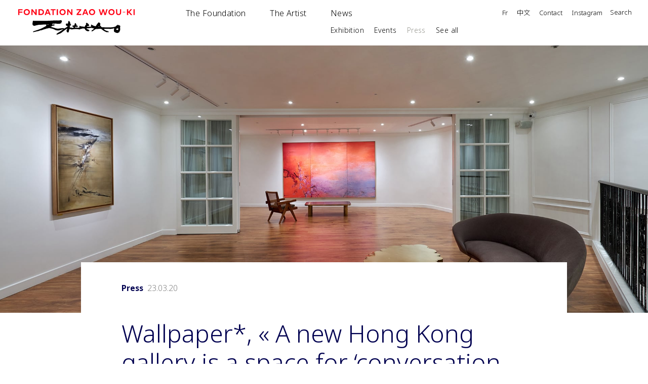

--- FILE ---
content_type: image/svg+xml
request_url: https://www.zaowouki.org/wp-content/themes/Zao-Wou-Ki/assets/img/logo-header-zao-wou-ki.svg
body_size: 4248
content:
<svg version="1.1" id="Calque_1" xmlns="http://www.w3.org/2000/svg" x="0" y="0" viewBox="0 0 1020 227.2" xml:space="preserve"><style>.st0{fill:#ff0014}</style><path class="st0" d="M36 31.5H10.2v20.8H0V1h37.7v9.4H10.2v11.7H36v9.4zM101.7 26.6c0 15.3-11.2 26.6-27 26.6s-27-11.3-27-26.6S58.9 0 74.7 0s27 11.3 27 26.6zm-43.3 0c0 10 6.9 16.8 16.3 16.8 9.5 0 16.3-6.8 16.3-16.8S84.2 9.8 74.7 9.8s-16.3 6.9-16.3 16.8zM161.3 52.3h-9.6l-26-34.3v34.3h-10.2V1h9.6l26.1 34.3V1h10.3v51.3zM198.9 1c16.1 0 26.7 10.2 26.7 25.7S215 52.4 198.9 52.4h-21.2V1h21.2zM188 10.5v32.2h10.8c10.8 0 16.1-6.8 16.1-16.1 0-9.4-5.2-16.1-16.1-16.1H188zM284.2 52.3h-10.9l-4.5-12h-21.9l-4.5 12h-10.7l20-51.4h12.5l20 51.4zm-33.8-21.4h14.9l-7.4-19.8-7.5 19.8zM326.6 10.5h-15.9v41.8h-10.2V10.5h-15.9V1h42.1v9.5zM347.7 52.3h-10.2V1h10.2v51.3zM415.4 26.6c0 15.3-11.2 26.6-27 26.6s-27-11.3-27-26.6S372.6 0 388.4 0s27 11.3 27 26.6zm-43.3 0c0 10 6.9 16.8 16.3 16.8 9.5 0 16.3-6.8 16.3-16.8s-6.8-16.8-16.3-16.8-16.3 6.9-16.3 16.8zM475 52.3h-9.6l-26-34.3v34.3h-10.2V1h9.6l26.1 34.3V1H475v51.3zM551.6 9l-26.7 33.9h26.7v9.4h-40.3v-8L538 10.4h-26.6V1h40.2v8zM613.7 52.3h-10.9l-4.5-12h-21.9l-4.5 12h-10.7l20-51.4h12.5l20 51.4zm-33.8-21.4h14.9l-7.4-19.8-7.5 19.8zM673.8 26.6c0 15.3-11.2 26.6-27 26.6s-27-11.3-27-26.6S631 0 646.8 0s27 11.3 27 26.6zm-43.3 0c0 10 6.9 16.8 16.3 16.8 9.5 0 16.3-6.8 16.3-16.8s-6.8-16.8-16.3-16.8-16.3 6.9-16.3 16.8zM767.5 52.3h-12.4l-11-36.7-11 36.7h-12.4L705.4 1H716l11 39.4L738.5 1h11.3l11.5 39.4 11-39.4h10.5l-15.3 51.3zM844.2 26.6c0 15.3-11.2 26.6-27 26.6s-27-11.3-27-26.6S801.4 0 817.2 0s27 11.3 27 26.6zm-43.3 0c0 10 6.9 16.8 16.3 16.8 9.5 0 16.3-6.8 16.3-16.8s-6.8-16.8-16.3-16.8-16.3 6.9-16.3 16.8zM901.4 31.8c0 14.2-9.1 21.4-22.1 21.4s-22.1-7.2-22.1-21.4V1h10.3v30.3c0 8.4 4.8 12.1 11.8 12.1s11.8-3.7 11.8-12.1V1h10.3v30.8zM937.9 28.6h-21.7v-4h21.7v4zM967.9 31.2h-4.7v21.1H953V1h10.2v20.8h4.8L985 1h12.8l-21.5 25 23.1 26.3h-13.3l-18.2-21.1zM1020 52.3h-10.2V1h10.2v51.3z"/><g><path d="M173.7 195.1c-.2 0-.3.1-.4.1.2 0 .3 0 .4-.1zM382.2 127c-2.4.3-4.8.5-7.3.8 2.9 1.9 5.1 1.7 7.3-.8zM382.4 127s0-.1-.1-.1h-.1l-.1.1h.3zM510.7 143.7v.3c.2-.1.2-.2 0-.3zM383.1 125.3c-.4-.5-.9-1.1-1.3-.4-.5.7.2 1.4.6 2 .8-.3 1.6-.5.7-1.6z"/><path d="M893.3 175.1c-.6-2.7-.6-5.6-.6-8.3 0-2.9-1.3-6-.2-8.7 1-2.5 2.2-4.9 2.7-7.6-2.2-.2-2.1-.3-3.9-2.6-.5-.7-1-1.8-2.2-1.9.6-2.5-1.8-2.6-2.9-3.7-.5.1-1 .1-1.5.2.2 1.5 2.9 1.6 2.2 3.7-3-2.5-6.4-4.3-10.2-5.4-9-2.7-13.8 4.5-19 9-2.4 2.1-5 4.2-7.7 5.9-1 .7-2.1 3.2-4.2 1.6 0-.9 1.7-.5 1.3-1.6-.5-1.1-1.3-.3-1.9 0-.5.2-1 .4-1.4.6-1.7-.8-.2 3.9-2.8 1.6-1.2 1.9-2.5 3.3-4.9 1.6.7-1 2.5-.5 2.7-2.2-.9.4-1.8.8-2.7 1.3-2.7.9-5.4 1.8-8.4 2-9.9.9-19.8 2.4-29.8 2.1H788c-2.4-.3-4.9.4-7.3-.5-.7.2-1.4.7-2 .6-5.8-1.2-11.7-.5-17.5-.7-7.4-.2-14.8-1.6-22.2-1.4-5.1.1-9.7-.9-12.8-5.5-1.6-2.3-3.6-4.3-5.4-6.4-.6-.3-1.2-.7-1.4-1.5-1.8-1.4-2.3-3.1-2.3-5.6 0-3.6 1.2-6.6 2.9-9.5.8-1.4.9-2.5-.6-3.5-1.7-1.2-2.9-3-4.1-4.7-2.5-3.3-5.3-5.7-9.7-6.5-2.7-.5-2.8.6-3.1 2.3-.4.6-.7 1.3-1.6 1.3-3.2 2.1-3.8 6.7-7.8 8-3.6 7.6-9.2 13.9-13.5 21.1-.6 1-.9 2.1-2.9 1.7-9.5-1.7-18.4-4.8-26.8-9.5-.7-.4-1.4-.8-2.2-1.1-.9-.3-1.7-.8-2.3-1.6-1.6-.4-2.5-1.6-3.3-2.9-1.6-1.3-2.5-.7-2.7 1.1-.2 1.2.3 2.6-1.3 3.2-.2.2-.4.5-.6.7-1 3.5.1 6.7 1.2 9.9 1.3 3.9 1.2 4-3.1 4.1-6.8.2-13.6 1-20.4 1-4.8 0-9.4-1.2-14.1-.2 0-.3-.1-.6-.1-.9l3-2.1c.2-.2.5-.4.7-.6.2.1.3.2.5.2.1 0 .1-.1.2-.1 2.5-2.8 5.4-4.6 9.3-2.9 2.4 1.1 4.5.4 5.8-1.6 1.2-1.7.8-3.6-.4-5.5-1.2-1.9-2.4-4-1.7-6.5.4-1.3-.6-2.2-1.6-2.9-3.6-2.4-6.1-6.2-10-8.3-.7-.6-1.5-1.3-2.2-1.9-1.7-1.1-3.8-1.1-5.7-1.5-3-.5-4.4 1.7-5.8 3.9-1.1 1.7 0 2.8.9 4 1.7 2.3 2.1 4.3 0 6.9-4.3 5.1-8.5 10.3-10.3 16.9-.7 2.5-1.6 3-4.1 2.8-8.2-.9-16.4-2.3-24.7-3-5.6-.5-11.4-1.4-15.8-5.7-1.2-1.2-1.6-.8-2 .7-.2.9-.4 1.9-.2 2.8.6 2.7.3 5-2 6.8-.5.4-1.2 1-.7 1.8 1.4 1.9.1 3.9.6 5.8.7.6 1.4 1.1 2.4 1.9-1.9.3-2.9-.6-3.9-1.3-2.1-.7-4.2-2.1-6.2-1.9-7.2 1-14.3-.3-21.4-1.1-.7 0-1.4.1-2.1.1-1.3.6-2.7.6-4.1.5-1.4-.1-3.3.8-3-2 .2-2.1-.1-4.2 3.2-4.2 7.2 0 14.5-.3 21.7-1.1 1.2-.1 1.4-.5 1.1-1.5-1.7-.5-1.9-1.8-1.9-3.3 0-1.1.4-2.3-.2-3.3-.1-.2-.3-.4-.5-.6-3-1-5.7-3.1-9.1-2.8-.8 1.1-1.9.7-3.4.5 1.3-.8 2.3-1.4 3.3-2 .3-6.7-3.1-12-6.5-17.2-1.3-2-3.9-2-6.1-1.7-2.3.3-1.9 2.2-2.2 3.8-1.3 5.6-3.1 11-6 15.9-.5.8-.9 1.7-2.1 1.6-2.9-.3-6.2.8-8.4-2.5-.4.7-.6 1.4-1 1.6-3.5 1.3-3 4.6-3.5 7.3-.3 1.3-.3 2.9 2.2 3.5 2.7.7 5.4.9 8 1.3-.4 1.8-1.1 3.5-.9 5 .3 2.7-1.3 3.3-3.3 3.3-5.3-.1-10.8 1.1-15.8-1.8-.6-.3-1.2-.7-2-.4-4.3 2-8.1-.6-12-1.7-1.4-.4-1.5-1.7-.6-2.4 3.8-3.3 2.8-6.8 1.1-10.7-.7-1.6-1.2-3.9 2.2-3.5 2.9.3 5.6-1.6 8.6-1.1 1.7.3-.2-1.1.3-1.6-.7-.9-1.5-1.8-1.6-3.5h3.6c-.9-3.6-3.7-1.2-5.5-1.6-.4-1.4 2.1-1 1.1-2.2-1.7-2.1-1.7-5.1-3.9-6.9-.7-.6-1.1-1.3-1-2.4.3-8.9-4.5-15.2-10.5-21-.5 0-.9.1-1.4.1-1.2 1.1-3.8.1-4.1 2.8-.5 5.5-2.8 10.6-3 16.1-.1 3.3-1.8 5.2-5.2 5-3-.1-6 .9-8.9-.9-1.1-.7-2.3.5-3.1 1.6-2.9 4.3-1.5 9.2-1.6 13.7 0 3.7 6.7 1.8 8 5.9.1.5 1.6 1.4 2.8.5.1-.1.2-.2.3-.2 2.7-.8 3.8.3 3.9 3 .1 2-1.1 3-2.5 3.9-8.1 5.1-16.2 10.1-24.3 15.2-2.1 1.3-4.1 3.8-4.8-1 0-.2-.5-.6-.8-.6-2.2-.1-4.2-1.3-6.5-1.1-4.3.4-8.6.5-12.9.9-7.1.7-14.2 1.4-21.2 2.5-9.8 1.5-19.5 1.5-29.2-1.3-10.4-3.1-20.6-7-31.2-9.6-5.4-1.4-10.7-3-16.1-4.6 1-1.7 2.5-1.7 4.1-1.8 2.7-.1 5.9-.3 6.9-3.1 1.6-4.4 4.9-5 8.7-5.1h4.2c4.9 1 7.9-4.5 12.3-3.4.4-4.7-2.6-6.1-5.9-7.3-.7 0-1.4-.1-2.1-.1-.7 0-1.4 0-2.1.1-.2.1-.4.1-.7.2-.6.8-1.4.6-2.2.5-2.8 1.1-5.7.6-8.6 1.1-.3-1.4.5-2.8-.3-4.1-1.7-2.6-.6-3.5 2.2-3.2 4.2.4 8.2-2.1 12.4-.9 9.8-1.1 19.6-.4 29.3-.1 9.3.3 18.6.2 27.9-.5 1.6-.1 3.4.7 5.2-.6-2.8-.4-3-2.6-3.9-4.2 1.7-.4 3.4-2.7 4.8-1.7 1.6 1.1 1.3.2 2.1-.5 1.8-1.8 1.9-3.3-.2-5.4 1.8.6 2.9-.1 4.1-.6 2.4-.9-1.5-2.6.8-2.5 1.8.1 1.2-.7.5-1.6-1.3-1.5-1.2-1.5-.3-3.5.1-.1-.1-.5-.2-.6-1.1-.5.5-3.1-2.1-2.8-.4 0 .7-.4 1.1-.7.1-.2.1-.5.2-.7.3-1.4-3.1.1-1.6-2.1 1.1.1 2.1.3 3.4.5-.8-2.1-2.2-1-3.3-1.2-2.8-2.3-6.6-2.8-9.6-1.1-.7.4-1.1.1-1.5-.2-2.1-1.4-3.9-.5-5.8.4-1.1.6-2.4 1.4-3.5 1.3-7.7-1-15.5.1-23.2-.5-.6-.7.9-1.6.1-2-1.2-.5-.7 1.1-1.4 1.5-.2.1-.3.4-.4.5h-16.2c-2.4-.2-4.8.9-7.1-.7-2 .1-3.8 1.1-5.6 1.4-3.6.4-7.2-.6-10.8.8-3.3 1.3-7-1.8-10.3.8-.1.1-.4-.1-.6-.1-2.5-.4-4.9-1.1-7.4.2-1.5.8-3 .8-4.7.3-1.4-.4-3-1-4.3-.8-6.5 1.2-13 1.4-19.6 1.6-10.1.4-20.1.1-30.2.2-20.4.2-40.8.2-61.2 0-7.9-.1-15.8.2-23.6-1-3.3-.5-5.5 1.8-5.5 5.2 0 1.5.5 3.2.1 4.5-2.2 6.6-2.7 13.4-2.9 20.3-.1 4.5 4.2 11.2 8.5 12.7.8.1 1.6-.1 2.2.6.7 0 1.5-.2 2.1.1 4.5 2 8.9 1.4 13-.8 3.9-2.1 7.9-2.8 12.1-2.7 1.4.1 2.8.1 4.1-.8 4.2-3 9-3.2 13.9-2.7 3-1.3 6.1-.2 9.2-.6 1.2-.2 2.3-1.5 3.6-.3h2.6c16.9-1.9 33.9-2.6 50.7-2.6 1.2 3.3-2.4 5.2-1.8 7.8 1 4-.9 5.8-4 7.5-10.6 5.6-21 11.7-31.8 17.1-5.2 2.6-10.4 5.3-16 7.4-5.3 2-10.6 4.1-16 6-5.7 2-11.2 4.5-17.2 5.9-.2 0-.5.1-.7.1-7.9 3.7-16.5 5.2-24.7 8-3.3 1.1-4.3 3-4.5 6-.2.5-.4 1-.6 1.4 1.2 1 2.6.8 4 .5 5.6-1.2 11.3-2 16.8-3.8 5.7-1.9 11.7-2.5 17.6-3.8 1.7-.4 3.3-1 5.1-.8.1-.1.3-.1.4-.1 1.2-.4 2.3-.7 3.5-1.1 2.7-1 5.4-2.3 8.2-2.8 5.8-1 10.9-5.5 17.3-3.3 4.6-3.4 10.4-3.5 15.4-5.8 2.9-1.3 6.2-2.4 9.4-3.4 4-1.2 8-2 12-3.1 4.5-1.3 8.5-4 13.7-3.9 2.8.1 5.9-1.4 8.8-2.2 2.6-.7 5.4-.4 7.5-2.5.2-.2.9-.1 1.4.1 8.6 2.8 17.7 2.9 26.4 5.6 7.6 2.4 15.4 4.4 22 9 1.5 1 3.8 0 4.3 1.6.9 2.5 2.8 2.4 4.4 2.1 1.6-.2 2.9.2 4 .8 5.9 2.9 12.2 3.5 18.6 3 3.5-.3 7.1.3 10.5-1.1 1.4-.6 2.4-1.7 4.1-2.1 4.1-.8 8.3-1.5 12.1-3.4 2.5-2.2 5.7-2.2 8.7-2.9 1.8-.4 3.7 0 5.4-1 1.2-.7 2.5-1.3 4.2-.9-.7 1.4-1.8 2.3-3.2 2.7-3.7 3.5-8.1 6.1-12.2 9.1-5.9 4-11.4 8.4-17.6 12-9 5.3-18.1 10.4-26.2 17-.6.9-.3 1.9-.1 2.8.4 6.1.8 6.5 4.7 4.9 8.2-3.4 16.1-7.7 24.8-10 5.9-1.6 11-5.4 15.5-9.3 5.1-4.4 10.7-8.1 15.9-12.5.3-.6.9-.6 1.4-.7.5-.5.8-1.2 1.4-1.6 5.2-3.8 10.4-7.4 15.5-11.3 3.7-2.8 7.6-5.3 11.5-7.7 1.1-.7 2-.8 2.6.5.6 1.5-1.7 8.9-3.3 9.5-3.2 1.3-2.6 3.6-2.2 6 .6 3.6 1.6 7 1.3 10.7-.1 1.5.5 3.2 1.9 4.4 3.3-3.7 4.6 5.2 7.9 1.2.2.3.5.5.7.8.3.5.7 1 1.4.6 2.7-1.8 6.6-2.4 6-7.2-.1-1 .1-2.6.5-3.9 1.7-5.6 3.1-11.4 4.6-17 1.1-4.1 2.5-3.7 5.3-2.9 5.9 1.6 11.8 3.6 17.9 4.1 1.5.1 4.4 2.1 4.8-1.7.1-.7.7-.6 1.4-.4 4.1.7 8.2-.1 12.2-.6 8.3-.9 16.6-1.8 24.9-1.1 7 .6 13.8 2.1 20.8 3 1.8.2 4.3 1.4 5.6-.3.8-1 1.3-1.3 2.3-1.3 3.2.1 4-1.2 2.6-4.3.8.1 1.5.1 2.1.4 2.3 1.1 4.4 1.2 7 .8 3-.5 4.6-2.8 7.3-3.2 5.5-.9 11 .5 16.5.4 3.8-.1 5.5 1.8 5.4 5.5 0 .6.5 1.3.9 1.9 6 10.3 15.2 15.8 26.8 16.8 5.3.4 10.2-2.2 13-7.3-2.2-.6-4-1.8-5.6-3.7-2-2.6-4.7-4.4-8.1-5.2-3.3-.7-6.4-2-9.7-2.9-2.8-.8-2.7-2.3-1.4-4.4.8-1.3 1.9-1.8 3.5-2 8.8-1 17.8-1.4 26.3-3.5 11.5-2.8 21.6 1.3 32.1 4 1 .3 2 .6.9 2.1-3 4.5-6.5 8.5-10.6 12.4-.6-1.6 1.1-2.6.1-3.8-3.4 2.4-5.3 6.5-8.9 8.6-.4.2-.2.5-.1.8.8 1.7.5 3.2-1 4.5-2 1.8 2.1 1.1 1.2 2.7-.3.5.8.7.9.5 1.2-4.1 5.2-3.2 8-4.3 4.4-1.8 7.2-5.8 11.5-7.6.7-.5 1.3-1 2-1.4 3-3 6-6 9.9-7.8.6-.8 1.4-.8 2.2-.7.4.9-.1 1.5-.7 2.1 1.2.2 1.8-.4 2.1-1.4 3.9-2.5 7.9-1.6 12-.6h4.1l.3.6c1.6 0 3.1.1 4.7.1 3.3.8 6.6 1.4 10 .9-3-1-6.1-1.5-9.2-1.6-1.4-.3-2.7-1.2-4.3-.7l.1-.2c-1.7-.9-3.5-1.5-5.4-1.8-.1.2-.3.4-.4.7-.9-.1-1.8-.1-2.8-.2-.7 0-1.9.5-1.7-.7.2-1.1 1.5-.7 2.4-.5h2.9c-.1.2-.2.4-.4.6.1 0 .2 0 .3.1 1.2 0 2.4.5 3.5-.2h8c4.7.1 9.3.7 14 .4 5.9-.4 10.8.4 15.4 4.7 8.2 7.9 17.6 14.3 27.9 19.2 1.5.7 2.9 1.5 4.7 1.1 0-.4-.4-.9.2-1.2.1-.1.5.3.7.5.6.8-.9 1.4-.2 2.2 4.7 1.5 9.1 3.7 14.1 4.2 2.1-.3 4.2 1.9 6.3.1-2.2.7-4.2-.5-6.3-.7-.7-.4-1.3-.8-2.2-1.3 3.8-1.2 7.3-.2 10.7.6 1-.4 1.8.5 2.7.5.9-.6.5-2.3 2.1-2.2.6-.2 1.3-.3.6-1.1-3.8-4-8.6-6.9-13.8-7.5-7.2-.8-12.7-4.6-18.8-7.5-4.8-2.3-7.6-6.5-11.1-10.2 1.1-.4 2.2-1.1 3.3-1.1 8.8-.1 17.7-.8 26.4-.3 8.2.5 16.5-.9 24.6 1 .3.1.7-.1 1-.1 7.2-.8 14.5-1.7 21.7-2.5.5 0 1-.1 1.4-.1 2.8-1 5.6-2 8.5-3 .9.1 1.5-.3 1.9-1-.6-.1-1.3-.2-1.9-.3 1-1.1 2.3-1.2 3.3-.4.8.6 0 1.7-.3 2.6-.7 2.2-1.4 4.4-1.4 6.8-.1 3.4.5 7-.3 10.2-1.2 5-.1 9 2.9 12.8v.7c3.8 2.1 7.4 4.7 11.4 6.3 9.4 3.8 18.9 5.8 28.3-.1 2.7-1.7 6-3 5.1-7.3-.1-.4-.2-1.1.1-1.3 2.7-2.1 2.9-5.9 5.5-8.1.5-.4 1.5-2.1.2-2.1-3.4.2-1-2.1-.9-2.3 1.9-4.1 3-7.5 2.1-11.5zm-557.2-52.6c.3-.1.8.1 1.6.3-.7.5-1.1.8-1.5 1-.5.2-1 .2-1-.4.1-.3.6-.8.9-.9zm-9.2.7c0-.8.7-1.1 1.3-1.3.6.1 1 .5.9.9-.2.8-.5 1.6-1.5 1.7-.8.1-.7-.8-.7-1.3zm-1.7 2.3c.2.1.5.8.4.9-.8.7-1.7.4-2.6.3.5-1.4 1.4-1.4 2.2-1.2zm-1-1.6c-2.1 1.3-4.4.7-7.3.7 2.7-1.4 5.1-.2 7.3-.7zm-11.4 2.5c-2.9.7-4.9 1.9-7.7 0h7.7zm-50 11c-1.5 1.6-3.1 1.7-5 .7-.8-.4-1.4-.9-1.4-1.8 0-1.2 1-1.6 1.9-1.7 2.3-.4 4.7-.6 7.7-.9-1.4 1.6-2.3 2.6-3.2 3.7zm332.8 34.8c.9-1.4 2.2-.8 3.9-.9-1.4 1.5-2.5 1.9-3.9.9zm30.1-6.8c1.4.1 2.4-1.8 4.4 0-1.7.5-3.1.6-4.4 0zm14-1.4c1.1-.3 2-1.2 3.5-.4-1.2 1.4-2.4.7-3.5.4zm26.7 5c-.2.7-.7 1.2-1.5.8-.8-.3-1.7-.6-2.7-1 1.1-.4 1.9-.7 2.8-.9.5-.1 1.2-.2 1.6 0 .6.4-.1.8-.2 1.1zm36.1-12.7c1.2-1.9 2.9-4.2 4.3-3.8 2 .6 3.4 2.9 4.3 5.5-2.9-.6-5.6-1.1-8.6-1.7zm178.6 3.2c-2.4 1.1-4.1.6-4.6-2.2 2.4-.4 2.7 2.3 4.6 2.2zm-4.4-11.1c-1.1.3-2.2.7-3.2-.6 1.3-.4 2.3.3 3.2.6zm-.8-6.5c-1.3.8-2.5.4-4.2.4 1.7-1.3 2.9-.4 4.2-.4zm-5.4 26c2.8.5 5.7.6 6.9 4.2-2.1-1-4.1-2-6.2-3h-3.9c.8-2 2.1-1.2 3.2-1.2zm-1.1 17.6c-4.9-.9-9.2-3.4-12.8-7.1-.8-.8-.9-2.1.4-2 3.1.2 4.6-2.2 6.7-3.5 4.2-2.6 9.7-2 12.9 1.9 2 2.4-.7 4.2-1 6.4-.5 3.2-3.2 3.9-6.2 4.3zm6.2 22c1.9-3.7 5.1-3.8 8.3-4-2.2 2.4-4.9 3.4-8.3 4z"/><path d="M457.4 148.3c1 2.6 3.1 1.7 5.3 1.8-.5-1.2-.5-2.2-1.4-3l-2.1-.6c.1 1.4-2.5-.2-1.8 1.8zM874.1 137.9c-1.3-1.4-2.2-1.5-3.2 0 1 .5 1.9.4 3.2 0z"/></g></svg>